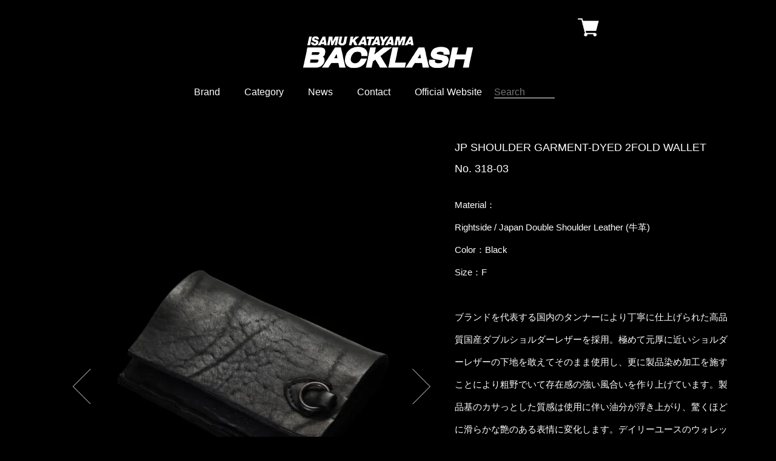

--- FILE ---
content_type: text/html; charset=EUC-JP
request_url: https://store-backlash.jp/?pid=147084753
body_size: 7821
content:
<!DOCTYPE html PUBLIC "-//W3C//DTD XHTML 1.0 Transitional//EN" "http://www.w3.org/TR/xhtml1/DTD/xhtml1-transitional.dtd">
<html xmlns:og="http://ogp.me/ns#" xmlns:fb="http://www.facebook.com/2008/fbml" xmlns:mixi="http://mixi-platform.com/ns#" xmlns="http://www.w3.org/1999/xhtml" xml:lang="ja" lang="ja" dir="ltr">
<head>
<meta http-equiv="content-type" content="text/html; charset=euc-jp" />
<meta http-equiv="X-UA-Compatible" content="IE=edge,chrome=1" />
<title>JP SHOULDER GARMENT-DYED 2FOLD WALLET - BACKLASH バックラッシュ通販</title>
<meta name="Keywords" content="JP SHOULDER GARMENT-DYED 2FOLD WALLET,BACKLASH,バックラッシュ,通販,オンラインストア,レザージャケット" />
<meta name="Description" content="Material：Rightside / Japan Double Shoulder Leather (牛革)Color：BlackSize：Fブランドを代表する国内のタンナーにより丁寧に仕上げられた高品質国産ダブルショ" />
<meta name="Author" content="" />
<meta name="Copyright" content="GMOペパボ" />
<meta http-equiv="content-style-type" content="text/css" />
<meta http-equiv="content-script-type" content="text/javascript" />
<link rel="stylesheet" href="https://img07.shop-pro.jp/PA01413/094/css/2/index.css?cmsp_timestamp=20210508002403" type="text/css" />
<link rel="stylesheet" href="https://img07.shop-pro.jp/PA01413/094/css/2/product.css?cmsp_timestamp=20210508002403" type="text/css" />

<link rel="alternate" type="application/rss+xml" title="rss" href="https://store-backlash.jp/?mode=rss" />
<script type="text/javascript" src="//ajax.googleapis.com/ajax/libs/jquery/1.7.2/jquery.min.js" ></script>
<meta property="og:title" content="JP SHOULDER GARMENT-DYED 2FOLD WALLET - BACKLASH バックラッシュ通販" />
<meta property="og:description" content="Material：Rightside / Japan Double Shoulder Leather (牛革)Color：BlackSize：Fブランドを代表する国内のタンナーにより丁寧に仕上げられた高品質国産ダブルショ" />
<meta property="og:url" content="https://store-backlash.jp?pid=147084753" />
<meta property="og:site_name" content="BACKLASH バックラッシュ通販" />
<meta property="og:image" content="https://img07.shop-pro.jp/PA01413/094/product/147084753.jpg?cmsp_timestamp=20191202122940"/>
<meta name="viewport" content="width=device-width, initial-scale=1, user-scalable=no">

<!-- Global site tag (gtag.js) - Google Analytics -->
<script async src="https://www.googletagmanager.com/gtag/js?id=UA-124286321-1"></script>
<script>
  window.dataLayer = window.dataLayer || [];
  function gtag(){dataLayer.push(arguments);}
  gtag('js', new Date());

  gtag('config', 'UA-124286321-1');
</script>

<script>
  var Colorme = {"page":"product","shop":{"account_id":"PA01413094","title":"BACKLASH \u30d0\u30c3\u30af\u30e9\u30c3\u30b7\u30e5\u901a\u8ca9"},"basket":{"total_price":0,"items":[]},"customer":{"id":null},"inventory_control":"option","product":{"shop_uid":"PA01413094","id":147084753,"name":"JP SHOULDER GARMENT-DYED 2FOLD WALLET","model_number":"318-03","stock_num":0,"sales_price":30000,"sales_price_including_tax":33000,"variants":[{"id":1,"option1_value":"Black","option2_value":"F \u203bSOLD OUT","title":"Black\u3000\u00d7\u3000F \u203bSOLD OUT","model_number":"","stock_num":0,"option_price":30000,"option_price_including_tax":33000,"option_members_price":30000,"option_members_price_including_tax":33000}],"category":{"id_big":2403015,"id_small":0},"groups":[{"id":1788427}],"members_price":30000,"members_price_including_tax":33000}};

  (function() {
    function insertScriptTags() {
      var scriptTagDetails = [];
      var entry = document.getElementsByTagName('script')[0];

      scriptTagDetails.forEach(function(tagDetail) {
        var script = document.createElement('script');

        script.type = 'text/javascript';
        script.src = tagDetail.src;
        script.async = true;

        if( tagDetail.integrity ) {
          script.integrity = tagDetail.integrity;
          script.setAttribute('crossorigin', 'anonymous');
        }

        entry.parentNode.insertBefore(script, entry);
      })
    }

    window.addEventListener('load', insertScriptTags, false);
  })();
</script>
<script async src="https://zen.one/analytics.js"></script>
</head>
<body>
<meta name="colorme-acc-payload" content="?st=1&pt=10029&ut=147084753&at=PA01413094&v=20251218200704&re=&cn=c77339afb675437130e89b8903adce1e" width="1" height="1" alt="" /><script>!function(){"use strict";Array.prototype.slice.call(document.getElementsByTagName("script")).filter((function(t){return t.src&&t.src.match(new RegExp("dist/acc-track.js$"))})).forEach((function(t){return document.body.removeChild(t)})),function t(c){var r=arguments.length>1&&void 0!==arguments[1]?arguments[1]:0;if(!(r>=c.length)){var e=document.createElement("script");e.onerror=function(){return t(c,r+1)},e.src="https://"+c[r]+"/dist/acc-track.js?rev=3",document.body.appendChild(e)}}(["acclog001.shop-pro.jp","acclog002.shop-pro.jp"])}();</script><script src="https://img.shop-pro.jp/tmpl_js/63/jquery.tile.js"></script>
<script src="https://img.shop-pro.jp/tmpl_js/63/jquery.masonry.min.js"></script>
<!--[if lt IE 9]>
<script type="text/javascript">
  $(function (){
    $('.layout_wrapper').addClass('ie_wrapper');
  });
</script>
<![endif]-->
<!--[if lt IE 8]>
<script type="text/javascript">
  $(function (){
    $('.icon').each(function () {
      $(this).addClass('ie');
      var classNames = $(this).attr('class').split(' ');
      var spanClassName;
      for (var i = 0; i < classNames.length; i++) {
        if (classNames[i].indexOf('icon_') >= 0 && classNames[i] != 'icon' ) {
          spanClassName = classNames[i];
          break;
        }
      }
      $(this).prepend('<span class="ie_icon ie_'+ spanClassName +'"></span>')
    });
  });
</script>
<![endif]-->
<div id="wrapper" class="layout_wrapper header_wrapper">
  
  <div id="header" class="layout_header">
    <div class="header_headline_nav clearfix">
      <div class="viewcart_btn header_btn">
                        <a href="https://store-backlash.jp/cart/proxy/basket?shop_id=PA01413094&shop_domain=store-backlash.jp">
          <span class="header_btn_txt"><img src="https://img21.shop-pro.jp/PA01413/094/etc/cart.png?cmsp_timestamp=20180311233056"></span>
        </a>
      </div>
      <ul class="header_member_nav">
                <li class="member_myaccount_btn header_btn">
          <a href="https://store-backlash.jp/?mode=myaccount" class="icon icon_myaccount">
            マイアカウント
          </a>
        </li>
      </ul>

                </div>
    <div class="shop_name">
			<p><a href="./"><img src="https://img07.shop-pro.jp/PA01413/094/PA01413094.png?cmsp_timestamp=20240528155623" alt="BACKLASH バックラッシュ通販" /></a></p>
              <h1 class="sp_hidden" style="display: none;">BACKLASH バックラッシュ通販</h1>
          </div>
    <div class="header_global_nav">
      <ul class="header_nav_lst clearfix">
					<li class="header_nav_menu header_nav_menu_brand parent-li"><a href="https://ikbacklash.shop-pro.jp/?mode=grp&gid=1788425">Brand</a>
				  <ul class="header_brand_lst 1st-parent">
              <li class="child">
								　　　　　<span class="child_span"><a href="https://ikbacklash.shop-pro.jp/?mode=grp&gid=1788427">BACKLASH</a></span>
              </li>
						      <li class="child">
								　　　　　<span class="child_span"><a href="https://ikbacklash.shop-pro.jp/?mode=grp&gid=1788429">BACKLASH THE LINE</a></span>
              </li>
						     <li class="child">
								　　　　　<span class="child_span"><a href="https://ikbacklash.shop-pro.jp/?mode=grp&gid=1788430">BACKLASH × JUN UEZONO</a></span>
              </li>
          </ul>
      </li>
				
				<li class="header_nav_menu header_nav_menu_category parent-li">
					<span>Category</span>
          <ul class="header_category_lst 1st-parent">
                          <li class="child">
								　　　　　<span class="child_span"><a href="https://store-backlash.jp/?mode=cate&cbid=2401596&csid=0">Leather Wear</a></span>
										  <ul class="header_category_lst_child">
                                   </ul>
              </li>
                          <li class="child">
								　　　　　<span class="child_span"><a href="https://store-backlash.jp/?mode=cate&cbid=2402639&csid=0">Fabric Wear</a></span>
										  <ul class="header_category_lst_child">
                                   </ul>
              </li>
                          <li class="child">
								　　　　　<span class="child_span"><a href="https://store-backlash.jp/?mode=cate&cbid=2402640&csid=0">Bottoms</a></span>
										  <ul class="header_category_lst_child">
                                   </ul>
              </li>
                          <li class="child">
								　　　　　<span class="child_span"><a href="https://store-backlash.jp/?mode=cate&cbid=2403014&csid=0">Footwear</a></span>
										  <ul class="header_category_lst_child">
                                   </ul>
              </li>
                          <li class="child">
								　　　　　<span class="child_span"><a href="https://store-backlash.jp/?mode=cate&cbid=2403015&csid=0">Goods</a></span>
										  <ul class="header_category_lst_child">
                                   </ul>
              </li>
                      </ul>
				</li>								
					<li class="header_nav_menu parent-li"><a href="http://blog.store-backlash.jp/ ">News</a></li>
				  <li class="header_nav_menu parent-li"><a href="https://ikbacklash.shop-pro.jp/customer/inquiries/new">Contact</a></li>
				　　<li class="header_nav_menu parent-li"><a target="_blank" href="https://www.backlash.jp/">Official Website</a></li>
				  <li id="search-li" class="header_nav_menu parent-li">
					
        <form action="https://store-backlash.jp/" method="GET">
          <input type="hidden" name="mode" value="srh" />
          <div class="clearfix">
            <input type="text" name="keyword" placeholder="Search"/>
						<button type="submit" class="search-img" ></button>
          </div>
        </form>
				</li>
      </ul>
    </div>
  </div>
  
	</div>
  
  <div id="full_brows_wrapper">
  
  <div id="container" class="layout_container">
    <link rel="stylesheet" href="https://fc.canonet.ne.jp/www.backlash.jp/secure/modal-video.min.css" type="text/css"/>
<script src="https://fc.canonet.ne.jp/www.backlash.jp/secure/jquery-modal-video.min.js"></script>

<div class="topicpath_nav">
    <ul>
        <li><a href="./">ホーム</a></li>
                <li>&nbsp;&gt;&nbsp;<a href="?mode=cate&cbid=2403015&csid=0">Goods</a></li>
                    </ul>
        <ul>
        <li><a href="./">ホーム</a></li>
                <li>&nbsp;&gt;&nbsp;<a href="https://store-backlash.jp/?mode=grp&gid=1788425">Brand</a></li>
                <li>&nbsp;&gt;&nbsp;<a href="https://store-backlash.jp/?mode=grp&gid=1788427">BACKLASH</a></li>
            </ul>
    </div>


<div id="product-wrapper" class="container_section">
        <form name="product_form" method="post" action="https://store-backlash.jp/cart/proxy/basket/items/add">

        <div id="product_page_left">
            
                        <div class="product_image container_section clearfix">
                <div class="product_image_main">
                                        <img class="main-image" src="https://img07.shop-pro.jp/PA01413/094/product/147084753.jpg?cmsp_timestamp=20191202122940" />
                    <img class="left-button" src="https://img21.shop-pro.jp/PA01413/094/etc/left.png?cmsp_timestamp=20190410124709">
                    <img class="right-button" src="https://img21.shop-pro.jp/PA01413/094/etc/right.png?cmsp_timestamp=20190410124643">
                                    </div>
                                <div id="main_pro_thumb_list" class="product_image_thumb clearfix">
                    <ul>
                                                <li><img src="https://img07.shop-pro.jp/PA01413/094/product/147084753.jpg?cmsp_timestamp=20191202122940" /></li>
                                                                        <li><img src="https://img07.shop-pro.jp/PA01413/094/product/147084753_o1.jpg?cmsp_timestamp=20191202122940" style="max-height: auto;"/></li>                                                <li><img src="https://img07.shop-pro.jp/PA01413/094/product/147084753_o2.jpg?cmsp_timestamp=20191202122940" style="max-height: auto;"/></li>                                                                                                                                                                                                                                                                                                                                                                                                                                                                                                                                                                                                                                                                                                                                                                                                                                                                                                                                                                                                                                                                                                                                                                                                                                                                                                                                                                                                                                                                                                                                                                                                                                                                                                                                                                                                                                                                                                                                                                                                                                                                                                                                                                                                                                                                                                                                                                                            </ul>
                </div>
                                <div class="vimeo_dom"></div>

                

            </div>
                        

        </div>

        <div id="product_page_right">
            <h2 class="ttl_h2">JP SHOULDER GARMENT-DYED 2FOLD WALLET</h2>
            <p class="pro_model">No. 318-03</p>
            
            <div class="product_exp container_section clearfix">
                Material：<br />
Rightside / Japan Double Shoulder Leather (牛革)<br />
Color：Black<br />
Size：F<br />
<br />
ブランドを代表する国内のタンナーにより丁寧に仕上げられた高品質国産ダブルショルダーレザーを採用。極めて元厚に近いショルダーレザーの下地を敢えてそのまま使用し、更に製品染め加工を施すことにより粗野でいて存在感の強い風合いを作り上げています。製品基のカサっとした質感は使用に伴い油分が浮き上がり、驚くほどに滑らかな艶のある表情に変化します。デイリーユースのウォレットこそのダブルショルダーレザー特有の硬質な質感が柔軟に深化するエイジングを最も感じていただきやすいプロダクション。使用者のみが堪能することが出来る唯一無二のレザーウォレットです。<br />
<br />
小ぶりなサイズ感ながら札の他に、適度な枚数のカードやコインの収納も可能な機能性をスマートに纏め上げた二つ折りウォレット。<br />
<br />
SIZEスペック<br />
F：縦 15cm / 横 11cm / マチ 3cm<br />
<br />
※縦＝HEIGHT / 横＝WIDTH / マチ＝DEPTH<br />
<br />
<img src="https://img21.shop-pro.jp/PA01413/094/etc/BL_EC_CAUTION_BANNER.jpg?cmsp_timestamp=20180412143750">
                            </div>
            
            <div class="product_info_block">
                                
                <div class="product_spec_table none_border_table">
                                                                                                    　　　　　　　　　　　　　　　                    <div class="optional_wrap">
                        <span class="order_quantity">Order Quantity</span>
                    </div>
                    <div class="optional_wrap">
                                                                        <div class="product_soldout_msg">Soldout</div>
                                                                    </div>
                                                                                <div class="optional_wrap">
                        <span class="option_name">Color</span>
                    </div>
                    <div class="optional_wrap">
                        <select style="font-size: 20px;" name="option1">
                            <option label="Black" value="73347881,0">Black</option>

                        </select>
                    </div>
                                        <div class="optional_wrap">
                        <span class="option_name">Size</span>
                    </div>
                    <div class="optional_wrap">
                        <select style="font-size: 20px;" name="option2">
                            <option label="F ※SOLD OUT" value="73347882,0">F ※SOLD OUT</option>

                        </select>
                    </div>
                                                                            </div>
                
                                <div style="display:none;" class="stock_error">
                </div>
            </div>
            <div style="display:none;" class="product_info_lst container_section">
                                <ul>
                                        <li class="icon icon_lst"><a href="javascript:gf_OpenNewWindow('?mode=opt&pid=147084753','option','width=600:height=500');">オプションの値段詳細</a></li>
                                        <li class="icon icon_lst"><a href="https://store-backlash.jp/?mode=sk#sk_info">特定商取引法に基づく表記（返品等）</a></li>
                    <li class="icon icon_lst"><a href="mailto:?subject=%E3%80%90BACKLASH%20%E3%83%90%E3%83%83%E3%82%AF%E3%83%A9%E3%83%83%E3%82%B7%E3%83%A5%E9%80%9A%E8%B2%A9%E3%80%91%E3%81%AE%E3%80%8CJP%20SHOULDER%20GARMENT-DYED%202FOLD%20WALLET%E3%80%8D%E3%81%8C%E3%81%8A%E3%81%99%E3%81%99%E3%82%81%E3%81%A7%E3%81%99%EF%BC%81&body=%0D%0A%0D%0A%E2%96%A0%E5%95%86%E5%93%81%E3%80%8CJP%20SHOULDER%20GARMENT-DYED%202FOLD%20WALLET%E3%80%8D%E3%81%AEURL%0D%0Ahttps%3A%2F%2Fstore-backlash.jp%2F%3Fpid%3D147084753%0D%0A%0D%0A%E2%96%A0%E3%82%B7%E3%83%A7%E3%83%83%E3%83%97%E3%81%AEURL%0Ahttps%3A%2F%2Fstore-backlash.jp%2F">この商品を友達に教える</a></li>
                    <li class="icon icon_lst"><a href="https://ikbacklash.shop-pro.jp/customer/products/147084753/inquiries/new">この商品について問い合わせる</a></li>
                    <li class="icon icon_lst"><a href="https://store-backlash.jp/?mode=cate&cbid=2403015&csid=0">買い物を続ける</a></li>
                </ul>
                
                <ul class="social_share">
                    <li>
                        
                        <a href="https://twitter.com/share" class="twitter-share-button" data-url="https://store-backlash.jp/?pid=147084753" data-text="" data-lang="ja" >ツイート</a>
<script charset="utf-8">!function(d,s,id){var js,fjs=d.getElementsByTagName(s)[0],p=/^http:/.test(d.location)?'http':'https';if(!d.getElementById(id)){js=d.createElement(s);js.id=id;js.src=p+'://platform.twitter.com/widgets.js';fjs.parentNode.insertBefore(js,fjs);}}(document, 'script', 'twitter-wjs');</script>
                        <div class="line-it-button" data-lang="ja" data-type="share-a" data-ver="3"
                         data-color="default" data-size="small" data-count="false" style="display: none;"></div>
                       <script src="https://www.line-website.com/social-plugins/js/thirdparty/loader.min.js" async="async" defer="defer"></script>
                    </li>
                                        <li></li>
                </ul>
                
            </div>

            
            
            <input type="hidden" name="user_hash" value="e22f7ed0c40eaa3abbc846f71bb5fdec"><input type="hidden" name="members_hash" value="e22f7ed0c40eaa3abbc846f71bb5fdec"><input type="hidden" name="shop_id" value="PA01413094"><input type="hidden" name="product_id" value="147084753"><input type="hidden" name="members_id" value=""><input type="hidden" name="back_url" value="https://store-backlash.jp/?pid=147084753"><input type="hidden" name="reference_token" value="b553335b40d048a6a425f525ea30e0d3"><input type="hidden" name="shop_domain" value="store-backlash.jp">
    </form>
    </div>
</div>
<script type="text/javascript">
    function prd_img_size() {
        var img_size = $('.product_image_thumb li').width();
        /*$('.product_image_thumb img').css('maxHeight', img_size + 'px');*/
        /*$('.product_image_thumb li').css('height', img_size + 'px');*/
    }
    $(function () {
        prd_img_size();
        $('.product_image_thumb li').click(function () {
            $('.product_image_main .main-image').attr('src', $('img', $(this)).attr('src'));
        });
        $('.product_init_num').change(function(){
            var txt  = $(this).val();
            var han = txt.replace(/[Ａ-Ｚａ-ｚ０-９]/g,function(s){return String.fromCharCode(s.charCodeAt(0)-0xFEE0)});
            $(this).val(han);
        });
    });
    $(function(){
        var img_num = $("#main_pro_thumb_list ul li").length;
        var current_img_src =  $('.product_image_main .main-image').attr('src');
        var img_list = [];
        for(var i = 0; i < img_num ; i++) {
            img_list[i] = $("#main_pro_thumb_list ul li").eq(i).find('img').attr('src');
            if(current_img_src === img_list[i]) {
                idx = i;
            }
            console.log(img_list[i]);
        }
        $(".right-button").on("click", function(){
            if(idx > img_num - 2) {
                idx = -1;
            }
            /*　$('.product_image_main .main-image').fadeOut('fast', function(){*/
            $('.product_image_main .main-image').attr('src', img_list[++idx]);
            /*	});
              $('.product_image_main .main-image').fadeIn('fast');*/
        });
        $(".left-button").on("click", function(){
            if(idx < 1) {
                idx = img_num;
            }
            /*$('.product_image_main .main-image').fadeOut('fast', function(){*/
            $('.product_image_main .main-image').attr('src', img_list[--idx])
            /*});
          $('.product_image_main .main-image').fadeIn('fast');*/
        });
    });

    $(document).ready(function(){
        var priceText = $(".product_sales").text();
        priceText = priceText.replace("(税抜)", "");
        $(".product_sales").text(priceText);

        if($(window).width()　< 981 && $(window).width() > 480) {
            $("#product_page_left").css('width', 'calc(45% - 80px)');
            $("#product_page_right").css('width', 'calc(45% - 80px)');
            $(".credit").css("width", '100%');
            $(".contact-img-area").find('img').css("width", '100%');
            $(".ems-contact").find('img').css("width", '100%');
            $(".ems-about").find('img').css("width", '100%');
            $(".product_exp").find('img').css("width", '100%');
            $(".product_image_main").css('width','500px');
            $(".product_cart_btn").css("background-position",'center');
        }


    });
    $("#contact-btn-img").find("a").on("click", function(event){
        $(".stock_error").css("font-size", "0px");

        event.preventDefault();
        return false;
    });

    window.onload = function onLoad() {

        var vimeo = document.getElementById("vimeo");
        var vimeoHtml = document.querySelector(".vimeo_dom");
        vimeoHtml.innerHTML= vimeo.innerHTML;
        vimeo.remove();
				$(function(){
        	$(".js-modal-btn-vimeo").modalVideo({channel:'vimeo'});
  			});
    };
</script>  </div>
  
  
  <div id="footer" class="layout_footer">
    <div class="footer_inner">
			    			    <ul class="footer_list_1st">
						　<li>
            <a href="https://store-backlash.jp/?mode=myaccount" style="text-decoration: none;">マイアカウント</a>
          </li>
						 <li>
            <a href="https://store-backlash.jp/?mode=sk" style="text-decoration: none;">特定商取引法に基づく表記</a>
          </li>
						　<li>
            <a href="https://store-backlash.jp/?mode=sk#delivery" style="text-decoration: none;">配送方法・送料について</a>
          </li>
						　<li>
            <a href="https://store-backlash.jp/?mode=sk#payment" style="text-decoration: none;">お支払い方法について</a>
          </li>
						　<li>
            <a href="https://store-backlash.jp/?mode=privacy" style="text-decoration: none;">プライバシーポリシー</a>
          </li>
        </ul>
			    			<div class="footer-logo"><a href="./"><img src="https://img21.shop-pro.jp/PA01413/094/etc/BL_EC_1_FOOTER_BACKLASH.png?cmsp_timestamp=20200502150012"></a></div>
			<div class="footer-shop-address">
				<p>8-7 Uguisudani-cho Shibuya-Ku Tokyo Japan<br>
Zip：150-0032　Tel：03-3462-2070<br>
					<a href="https://ikbacklash.shop-pro.jp/customer/inquiries/new">info@backlash.jp</a></p>
			</div>
        <ul class="footer_list_2nd">
          <li>
            <a target="_blank" href="https://ja-jp.facebook.com/IsamuKatayamaBacklash/"><img src="https://img21.shop-pro.jp/PA01413/094/etc/facebook.png?cmsp_timestamp=20190410125219" /></a>
          </li>
          <li>
            <a target="_blank" href="https://www.instagram.com/backlashflagshipshoptokyo/"><img src="https://img21.shop-pro.jp/PA01413/094/etc/insta.png?cmsp_timestamp=20190410125126" /></a>
          </li>
        </ul>
    </div>
    <address class="copyright">
      &copy;2018 ISAMU KATAYAMA BACKLASH
    </address>
  </div>
  
</div>
<script>
$(function () {
  $('.footer_nav').imagesLoaded( function () {
    $('.footer_nav').masonry({
      itemSelector: '.footer_grid_item',
      "gutter": 0
    });
  });
  $('.prd_search_form_btn').click(function () {
    $('.prd_search_block').toggleClass('open');
    $('.prd_search_form').slideToggle();
  });
	
	$('.header_nav_menu_brand').hover(function(){
			$('.header_brand_lst').show();
	}, function() {
		  $('.header_brand_lst').hide();
	});
	
	$('.header_nav_menu_material').hover(function(){
			$('.header_material_lst').show();
	}, function() {
		  $('.header_material_lst').hide();
	});
	
	$('.header_nav_menu_category').hover(function () {
    $('.header_category_lst').show();
  }, function(){
		$('.header_category_lst').hide();
	});  
	
	$('.child').hover(function () {
    $(this).find('ul').show('fast');
  }, function(){
		$(this).find('ul').hide('fast');
	});
	
	
  $(window).load(function () {
    $('.prd_lst_unit_s').tile();
    $('.prd_lst_unit_m').tile();
    $('.grp_lst_unit').tile();
  });
});
</script><script type="text/javascript" src="https://store-backlash.jp/js/cart.js" ></script>
<script type="text/javascript" src="https://store-backlash.jp/js/async_cart_in.js" ></script>
<script type="text/javascript" src="https://store-backlash.jp/js/product_stock.js" ></script>
<script type="text/javascript" src="https://store-backlash.jp/js/js.cookie.js" ></script>
<script type="text/javascript" src="https://store-backlash.jp/js/favorite_button.js" ></script>
</body></html>

--- FILE ---
content_type: text/css
request_url: https://img07.shop-pro.jp/PA01413/094/css/2/index.css?cmsp_timestamp=20210508002403
body_size: 18917
content:
@charset "euc-jp";

/* reset */
body, div, dl, dt, dd, ul, ol, li,
h1, h2, h3, h4, h5, h6, pre, code,
form, fieldset, legend, input, textarea,
p, blockquote, th, td {
  margin: 0;
  padding: 0;
}
.none_border_table,
.product_option_table table {
  border-spacing: 0;
  border-collapse: collapse;
}
fieldset,
img {
  border: 0;
}
address, caption, cite, code,
dfn, em, strong, th, var {
  font-weight: 100;
  font-style: normal;
}
 
ol, ul {
  list-style: none;
}
 
caption, th {
  text-align: left;
}
h1, h2, h3, h4, h5, h6 {
  font-weight: 100;
  font-size: 100%;
}
q:before,
q:after {
  content: '';
}
abbr, acronym {
  border: 0;
  font-variant: normal;
}
sup {
  vertical-align: text-top;
}
sub {
  vertical-align: text-bottom;
}
input,
textarea,
select {
  font-weight: 100;
  font-size: inherit;
  font-family: inherit;
}
input,
textarea,
select {
  *font-size: 100%;
}
legend {
  color: #fff;
}

/* font size */
body {
  font: 13px/1.231 Helvetica,helvetica, arial,clean,sans-serif;
  font-family: Helvetica, arial,clean,sans-serif;
  *font-size: small; /* for IE */
  *font: x-small; /* for IE in quirks mode */
}
select, input, button, textarea {
  font: 99% Helvetica,helvetica,arial,clean,sans-serif;
}
table {
  font: 100%;
  font-size: inherit;
}
pre, code, kbd, samp, tt {
  font-family: monospace;
  line-height: 100%;
  *font-size: 108%;
}

/* common */
body {
  color: #fff;
  font-family: Helvetica, "Lucida Sans Unicode", "Lucida Grande", Arial,  "ヒラギノ角ゴ Pro W3", "Hiragino Kaku Gothic Pro", "メイリオ", Meiryo, Osaka, "ＭＳ Ｐゴシック", sans-serif;
  /*background-color: #FFFFFF;*/
  background-color: #000;
}
a {
  /*color: #3579bf;*/
  color: #fff;
}
input[type="text"]
textarea,
select {
  border: 1px solid #888;
  outline: none;
}
.header_headline_nav {
    height: 60px;
    width: 87%;
    position: relative; 
}
.header_wrapper {
    margin-bottom: 50px !important;
}
.header_nav_menu a:hover {
    color: rgb(100,100,100);
}
.header_nav_menu input[type="text"] {
    width: 100px;
    color: white !Important;
    border-style: none;
    border-bottom: 1px solid white;
    background: none;
    outline: none;
    line-height: 1;
}
.header_nav_menu input[type="text"]:focus {
   border-style: none;
   background: rgba(0,0,0,0.8);
   border-bottom: 1px solid white;
   outline: none;
}
.header_nav_menu input[type="text"] div {
  padding-bottom: 4px;
   border-bottom: 1px solid white;
}
/* clearfix */
.clearfix {
  *zoom: 1;
}
  .clearfix:before, .clearfix:after {
   /* display: table;
    content: "";*/
  }
  .clearfix:after {
   /* clear: both;*/
  }

/* icons */
.icon:before,
.ie_icon {
  display: block;
  float: left;
  margin-right: 4px;
  width: 16px;
  height: 16px;
  background-image: url(https://img.shop-pro.jp/tmpl_img/63/icons16.png);
  background-repeat: no-repeat;
  content: "";
}
  .icon_myaccount:before,
  .ie_icon_myaccount {
    background-position: left -96px;
  }
  .icon_regist:before,
  .ie_icon_regist {
    background-position: left -192px;
  }
  .icon_login:before,
  .ie_icon_login {
    background-position: left -224px;
  }
  .icon_logout:before,
  .ie_icon_logout {
    background-position: left -208px;
  }
  .icon_search:before,
  .ie_icon_search {
    background-position: left -16px;
  }
  .icon_viewcart:before,
  .ie_icon_viewcart {
    background-position: left -0px;
    width: 20px;
  }
  .icon_sort:before,
  .ie_icon_sort {
    background-position: left -112px;
  }
  .icon_prev:before,
  .ie_icon_prev {
    margin-right: 0;
    background-position: left -32px;
  }
  .icon_next:before,
  .ie_icon_next {
    float: right;
    margin-right: 0;
    background-position: right -48px;
  }
  .icon_prev_dis:before,
  .ie_icon_prev_dis {
    margin-right: 0;
    background-position: left -64px;
  }
  .icon_next_dis:before,
  .ie_icon_next_dis {
    float: right;
    margin-right: 0;
    background-position: right -80px;
  }
  .icon_lst:before,
  .ie_icon_lst {
    margin-right: 0;
    background-position: left -176px;
  }
    .footer_lst .icon_lst:before,
    .footer_lst .ie_icon_lst {
      margin-left: -16px;
    }
  .icon_down:before,
  .ie_icon_down {
    display: none;
  }
  .icon_category_lst:before,
  .ie_icon_category_lst {
    display: none;
  }
  .icon_review:before,
  .ie_icon_review {
    background-position: left -240px;
  }
  .icon_review_post:before,
  .ie_icon_review_post {
    background-position: left -256px;
  }

#full_brows_wrapper .layout_container{
	width: 100%;
}
.search-img {
    background-image: url(https://img21.shop-pro.jp/PA01412/326/etc/search.png?cmsp_timestamp=20180226223242);
    background-repeat: no-repeat;
    background-color: transparent;
    border: none;
    background-size: 16px 16px;
    height: 16px;
    width: 16px;
}
.search-img:hover {
    cursor: pointer;
    opacity: 0.7;
}
/* layout */
.layout_wrapper {
  margin: 0 auto;
  max-width: 1000px;
  width: 100%;
  background-color: #000;
}
.layout_header,
.layout_container,
.layout_footer {
  margin: 0 auto;
  width: 94%;
}
.layout_header {
 /* padding-top: 10px; */
}
.layout_footer {
  margin-top: 3em;
}
.header_btn {
  font-size: 92.307%;
  line-height: 1.5;
}
  .header_btn a {
    color: #fff;
  }
.viewcart_btn {
  float: right;
  margin-bottom: .5em;
  margin-left: 1.063%;
}
.header_btn_txt img {
    width: 35px;
    bottom: 0;
    right: 0;
    position: absolute;
}
.header_btn_txt img:hover {
    opacity: 0.7;
}
.header_member_nav {
  float: right;
  width: 29.787%;
  display: none;
}
  .header_member_nav li {
    float: right;
    white-space: nowrap;
    margin-left: 3.571%;
  }
  .member_login_name {
    float: right;
    clear: right;
    margin-bottom: .5em;
    text-align: right;
    line-height: 1.5;
  }

/* delivery price */
.header_delivery_price {
  padding: .5em 1em .3em;
  -webkit-border-radius: 3px;
  border-radius: 3px;
  background-color: #000;
  color: #fff;
  line-height: 1.5;
  float: right;
  clear: right;
}

/* product search form */
.prd_search_block {
  position: relative;
  float: left;
  margin: -6px 0 0 0;
  padding: 6px 0 0 1px;
  width: 30.212%;
  font-size: 92.307%;
}
  .prd_search_block.open {
    padding: 5px 0;
    border: 1px solid #888;
  }
  .prd_search_form_btn {
    cursor: pointer;
    display: inline-block;
    margin-left: 5px;
    padding: .3em .5em;
    border: 1px solid #a0a0a0;
    -webkit-border-radius: 4px;
    border-radius: 4px;
  }
  .prd_search_form {
    -webkit-box-sizing: content-box;
    -moz-box-sizing: content-box;
    box-sizing: content-box;
    /*display: none;*/
    overflow: hidden;
    margin-top: 5px;
    padding: 5px;
    border-top: 1px solid #888;
    width: 97%;
  }
  .prd_search_keyword {
    float: left;
    padding: .5em 0;
    width: 80%;
    border: 1px solid #888;
    -webkit-border-radius: 3px;
    border-radius: 3px;
    text-indent: 5px;
  }
  .prd_search_btn {
    float: right;
    padding: .35em 0;
    width: 18%;
    border: 1px solid #fff;
    -webkit-border-radius: 3px;
    border-radius: 3px;
    background-color: #000;
    color: #fff;
    cursor: pointer;
  }
  .prd_search_optioncategory {
    margin-top: 10px;
    line-height: 1.5;
  }
  .prd_search_select {
    display: inline-block;
    width: 100%;
    font-size: 120%;
  }
  .prd_search_select option {
    word-break: break-all;
  }
#search-li {
    margin: 0px;
}
.search-li input {
    width: 50%;
}

/* shopname logo */
.shop_name {
    clear: both;
    /* padding: 1em 10% 2em; */
    text-align: center;
}

  .shop_name a {
    color: #fff;
    text-decoration: none;
  }
    .shop_name a:hover {
      text-decoration: underline;
      opacity: 0.7;
    }
  .shop_name p {
    /*margin-bottom: 0px;*/
    text-align: center;
    font-size: 246.153%;
  }
  .shop_name img {
    max-width: 100%;
    height: inherit;
  }

/* header global nav */
.header_global_nav {
    margin-top: 30px;
    padding-bottom: 10px;
    /*margin-bottom: 2em;*/
    text-align: center;
    /* margin: 0 auto; */
    /* display: inline-block; */
    width: 100%;
}
.header_nav_lst {
  text-align: center;
  display: inline-block;
}
.parent-li {
    position: relative;
    margin: 0 20px;
}
.header_nav_menu {
 　  position: relative;
    /* display: inline; */
    float: left;
    /*margin: 0 20px;*/
    /* margin: 0 0 20px 0; */
    padding: 0;
    text-align: center;
    font-size: 16px;
    font-weight: 100;
    /*line-height: 3;*/
    height: 30px;
} 
.header_nav_menu:nth-child(1) {
	margin-left:0;
}
.header_nav_menu:last-of-type {
	margin-right:0;
}
.header_nav_menu a,
.header_nav_menu span {
  display: block;
  color: #fff;
  text-decoration: none;
  cursor: pointer;
  height: 30px;
}
.header_nav_menu_category span:hover {
    color: rgb(100,100,100);
}
.header_nav_menu_category img {
  position: relative;
  width: 16px;
  height: 16px;
}
.header_category_lst 
{
  position: absolute;
  left: -52%;
  z-index: 101;
  display: none;
  min-width: 100%;
  width: 130px;
  /*border-top: 1px solid #aaa;*/
  background-color: rgba(255,255,255,0.9);
}
.header_brand_lst,
.header_material_lst
{
  position: absolute;
  left: -125%;
  z-index: 101;
  display: none;
  min-width: 100%;
  width: 150px;
  /*border-top: 1px solid #aaa;*/
  background-color: rgba(255,255,255,0.9);
}
.header_brand_lst {
    width: 200px;
    left: -180%;
}
.header_material_lst {
    left: -85%;
}
.header_category_lst_child {
  position: absolute;
  left: 130px;
  top: 0;
  z-index: 101;
  display: none;
  min-width: 100%;
  width: 130px;
 /* border-top: 1px solid #aaa;*/
  /*background-color: rgba(255,255,255,0.9);*/
}
.header_category_lst li,
.header_brand_lst li,
.header_material_lst li{
  position: relative;
  display: block;
  float: none;
  /*border-right: 1px solid #888;
  border-bottom: 1px solid #888;
  border-left: 1px solid #888;*/
  text-align: center;
  white-space: nowrap;
  word-break: break-all;
  /*line-height: 1;*/
  font-size: 14px;
  height: 40px;
}
.header_category_lst a,
.header_category_lst_child a,
.header_brand_lst a ,
.header_material_lst a{
  display: block !important;
  /*padding: 8px;*/
  height: 40px;
  line-height: 40px;
  color: rgb(27,29,29);
  /*background-color: rgba(150,150,150,0.5);*/
}
.header_category_lst_child li {
    position: relative;
}
.header_category_lst li:hover,
.header_category_lst_child li:hover,
.header_brand_lst li:hover ,
.header_material_lst li:hover{
    background-color: rgba(150,150,150,0.8);
}
.1st-parent {
    
}
.child_span a{
    margin-top: -18px;
}
/* title */
.ttl_h2 {
  margin-top: 3em;
  margin-bottom: .7em;
  color: #fff;
  font-weight: bold;
  font-size: 124%;
}
.ttl_h3 {
  margin-top: 2em;
  margin-bottom: .5em;
  color: #fff;
  font-weight: bold;
  font-size: 92.307%;
}
.product_image_thumb h3 {
    font-size: 18px;
}

/* topicpath */
.topicpath_nav {
  display: none;
  margin: 2em 0;
  font-size: 84.615%;
}
  .topicpath_nav li {
    display: inline;
    margin-right: .2em;
  }
  .topicpath_nav li a {
    margin-left: .2em;
    color: #fff;
    text-decoration: none;
  }
  .topicpath_nav li a:hover {
    text-decoration: underline;
  }

/* prduct list */
.prd_recommend_block {
    max-width: 1400px;
    margin: 0 auto;
}
.prd_lst {
  position: relative;
  clear: both;
  /*margin-left: -2.218%;*/
}
.prd_lst_unit {
  float: left;
  /*margin-bottom: 15px;*/
  /*margin-left: 2.083%;*/
  word-break: break-all;
}
  .prd_lst_unit_s {
    /*width: 22.916%;*/
    width: 25%;
  }
  .prd_lst_unit_m {
    width: 31.25%;
  }
  .prd_lst_unit a {
    color: #fff;
    text-decoration: none;
  }
  .prd_lst_unit a:hover {
    text-decoration: underline;
  }
  .prd_lst_img {
    display: block;
    margin: 0 auto;
    width: 100%;
    height: inherit;
  }
  .prd_lst_span {
    display: block;
    margin: .3em 0;
  }
  .prd_lst_name {
    margin-top: .5em;
  }
  .prd_lst_exp {
    color: #fff;
    font-size: 84.615%;
  }
  .prd_lst_price,
  .prd_lst_soldout {
    font-weight: 100;
    font-size: 92.307%;
  }

  .prd_lst_regular {
    color: #fff;
    text-decoration: line-through;
  }
  .prd_lst_none {
    clear: both;
    text-align: center;
    font-size: 123.076%;
    line-height: 16;
  }
.prd_lst_block .ttl_h2 {
    /*float: left; */
    display: inline-block;
    font-size: 24px;
    font-weight: 200;
    margin: 20px auto;
    padding: 10px;
    /*width: 140px;*/
    border: 1px solid white;
}
.prd_lst_sort {
  float: right;
  margin: 20px 0;
}
  .prd_lst_sort a {
    color: #fff;
  }
  .prd_lst_pager {
    position: relative;
    overflow: hidden;
    margin-top: 2em;
  }
  .prd_lst_pager ul {
    position: relative;
    left: 50%;
    float: left;
  }
  .prd_lst_pager li {
    position: relative;
    left: -50%;
    float: left;
  }
  .prd_lst_pager .prd_lst_pager_prev,
  .prd_lst_pager .prd_lst_pager_next {
    padding: .5em 0;
    width: 8em;
  }
  .prd_lst_pager .prd_lst_pager_next {
    text-align: right;
  }
  .icon_prev_dis,
  .icon_next_dis {
    display: block;
    color: #fff;
  }
  .prd_lst_pager a {
    color: #fff;
    text-decoration: none;
  }
  .prd_lst_pager a:hover {
    text-decoration: underline;
  }
.prd_lst_pos b {
  font-size: 160%;
}
.prd_lst_price, .prd_lst_soldout {
    font-weight: bold;
    font-size: 16px;
    text-align: center;
    position: absolute;
    width: 100%;
    top: 40%;
}

/* footer */
#footer {
    clear: both;
    width: 100%;
    margin: 65px 0 0 0;
    font-size: 16px;
    background: rgb(29,27,27);
}
#footer .footer-shop-address a{
	text-decoration: none;
}
#footer .footer-shop-address a:hover {
   color: rgb(100,100,100);
}
.footer_section {
  float: left;
  margin-top: 1em;
  margin-right: 1.5%;
  margin-bottom: 15px;
  width: 23%;
}
  .footer_section .ttl_h2 {
    margin-top: 0;
  }
.footer_nav {
    position: relative;
    display: block;
    clear: both;
    /* width: 100%; */
    height: 100px;
    padding: 2em 0;
    text-align: center;
    /* border-top: 1px solid 
}
.footer_lst .icon_lst {
    display: inline-block;
    float: left;
      list-style: none;
    /* width: 100%; */
    text-align: center;
    /* margin: 0 auto; */
}
/* manager */
.manager_img img {
  max-width: 100%;
}
.manager_memo .ttl_h3 {
  margin-top: .7em;
}

/* social icons */
.social_lst {
    clear: both;
}
.social_lst li {
    float: left;
}
/* BACKLASH_CUSTOMIZE */
.layout_footer  {
    text-align: center;
}
.footer_inner {
    display: inline-block;
    margin-top: 100px;
}
.footer_list_1st {
    display: inline-block;
    height: auto;
  　　　padding-bottom: 50px !important;
}
.footer_list_1st  li{
  display: inline-block;
  margin: 0 8px;
  
}
.footer_list_1st  li:nth-child(1) {
    margin-left:0;
}
.footer_list_1st  li:last-of-type {
    margin-right: 0;
}
.footer_list_1st  li a:hover {
    color: rgb(100,100,100);
}
.footer_list_2nd {
    clear: both;
    display: table;
    /* width: 100%; */
    text-align: center;
    margin: 50px auto 0px;
}
.footer_list_2nd  li{
    float: left;
  　　　margin: 15px;
}
.footer_list_2nd img {
    width: 35px;
    margin: 0 15px;
}
.footer_list_1st  li　a,
.footer_list_2nd  li a {
    text-decoration-line: none !important; 
    display: block;
}
.footer_list_1st  li　a {
   text-decoration-line: none !important; 
}
.footer_list_2nd  li a:hover {
    opacity: 0.7;
}
.footer-logo {
   margin: 50px auto 20px;
}
.footer-logo a:hover {
    opacity: 0.7;
}
.footer-shop-address {
    margin: 0 auto 50px;
}
.footer-shop-address p {
    line-height: 1.6;
}
  .copyright {
    clear: both;
    padding: 50px 0 100px;
    text-align: center;
    font-size: 13px;
  }
    .powered {
      display: inline;
      margin-left: 1em;
      text-align: right;
      line-height: 18px;
    }
    .powered a {
      color: #fff;
      text-decoration: none;
    }
    .powered img {
      margin-left: .3em;
      width: 200px;
      height: 18px;
    }

/* list */
.def_lst {
  border-top: 1px solid #eee;
}
  .def_lst_dt {
    padding-top: 1em;
    padding-bottom: 1em;
    font-weight: bold;
    float: left;
    clear: both;
    width: 30%;
    word-break: break-all;
  }
  .def_lst_dd {
    padding-top: 1em;
    padding-bottom: 1em;
    padding-left: 35%;
    border-bottom: 1px solid #eee;
  }
    .def_lst_dd img {
      max-width: 100%;
      width: inherit;
      height: auto;
    }

/* product option */
.product_option_table {
  margin: 3em 0;
}
  .product_option_table table {
    width: 100%;
    border-bottom: 1px solid #dadada;
    border-left: 1px solid #dadada;
  }
  .product_option_table th,
  .product_option_table td {
    padding: .8em .5em;
    border-top: 1px solid #dadada;
    border-right: 1px solid #dadada;
  }
  .product_option_table th {
    text-align: center;
  }
  .product_option_table td {
    vertical-align: top;
    text-align: center;
  }

/* policy */
#policy p {
  margin: 1em 0;
  color: #fff;
  line-height: 1.8;
}
.policy_lead {
  padding-bottom: 1em;
  border-bottom: 1px solid #eee;
}

/* for ie7 - 8 */
.ie_wrapper .header_global_nav {
  position: relative;
  z-index: 101;
}
.ie_wrapper .header_nav_menu {
  z-index: 60;
}
.ie_wrapper .header_nav_menu_category {
  z-index: 100;
}
.ie_wrapper .header_category_lst {
  top: 3em;
}
/* for ie7 */
.ie.icon_prev,
.ie.icon_prev_dis {
  margin-right: 2em;
}
.ie_wrapper .header_category_lst {
  top: 2.7em;
}

/* Slider */
.bx-wrapper,
.bx-viewport
{
    -webkit-box-shadow: none !important;
    box-shadow: none !important;
}
.bx-default-pager {
    padding-top: 10px !Important;
    bottom: -11px !important;
    display: inline-block !important;
}

.bx-pager-link.active {
    color: red !important;
}

.bx-pager a {
	background: white !important;
	text-indent: -9999px;/*数字表示をブラウザ外に押しやる*/
	display: block;
	width: 10px;
	height: 10px;
	margin: 0 5px;
	-moz-border-radius: 5px;/*角丸指定 四隅を丸くすることで10pxの●に*/
	-webkit-border-radius: 5px;/*角丸指定*/
	border-radius: 5px;/*角丸指定*/
}
.bx-pager a:hover,
.bx-pager a.active {
	background: #666 !important;
}

.bx-wrapper,
.bx-viewport {
    background-color: black;
}

@media only screen and (-webkit-min-device-pixel-ratio: 2), (-webkit-min-device-pixel-ratio: 1.5) {
  .icon:before {
    background-image: url(https://img.shop-pro.jp/tmpl_img/63/icons16_2x.png) !important;
    -webkit-background-size: 16px 320px;
    background-size: 16px 320px;
  }
}

.shop_title {
    text-align:center; 
}

/* CONTACTページ (個別ページ編集画面でも反映されない？ための対応)*/
.p-page__title {
    font-size: 0;
}
.p-page__title:before {
    font-size: 22px;
    content: "CONTACT";
}
.c-form__title {
    font-size: 0;
    text-align: left;
}
.c-form__title:before {
    font-size: 14px;
}
.c-form__table tr:nth-child(1) .c-form__title:before {
	content: "NAME";
}
.c-form__table tr:nth-child(2) .c-form__title:before {
	content: "MAIL ADDRESS";
}
.c-form__table tr:nth-child(3) .c-form__title:before {
	content: "CONTACT TITLE";
}
.c-form__table tr:nth-child(4) .c-form__title:before {
	content: "ADDRESS";
}
.c-form__table tr:nth-child(5) .c-form__title:before {
	content: "MESSAGE";
}

--- FILE ---
content_type: text/css
request_url: https://img07.shop-pro.jp/PA01413/094/css/2/product.css?cmsp_timestamp=20210508002403
body_size: 7266
content:
@charset "euc-jp";
.prd_opt_src {
  /*display: none !important;*/
}
.product_image {
  margin-bottom: 0;
  text-align: center;
}
.product_image_main {
  /*float: left;*/
  /*width: 500px;*/
   margin-bottom: 12.5px;
   position: relative;
}
.product_image_main .main-image {
    display: block;
    margin: 0 auto;
    max-width: 100%;
    height: auto;
    width: 500px;
}
.product_image_main .left-button {
    position: absolute;
    left: 0;
    top: 50%;
  　　　transition: all 500ms;
}
.product_image_main .right-button {
    position: absolute;
    right: 0;
    top: 50%;
    transition: all 500ms;
}
.left-button:hover,
.right-button:hover {
    cursor: pointer;
    /*transform: scale(1.2);*/
}
.product_image_thumb {
  /*float: right;*/
  width: 500px;
  margin: 0 auto;
  display: inline-block;
}
.product_image_thumb h3 {
    text-align: left;
    margin-top: 40px;
  　　　font-size: 20px !important;
}
.product_image_thumb ul {
    width: 100%;
}
.product_image_thumb li {
  float: left;
  cursor: pointer;
  margin-bottom: 0px;
  margin-left: 2.5%;
  width: 18%;
}
.product_image_thumb li:nth-child(1) {
  margin-left: 0;
}
.product_image_thumb img {
  max-width: 100%;
  width: 100%;
  max-height: auto !important;
}
.product_image_thumb img:hover {
    opacity: 0.7;
}
.product_exp {
  clear: both;
  padding-top: 2em;
  padding-bottom: 40px;
  line-height: 2.5;
  font-size: 15px;
  
  border-bottom: 1px solid white;
}

.product_info_block {
  padding-top: 40px;
}
  .product_spec_block {
    float: left;
    width: 100%;
    /*margin-top: 40px;*/
    margin-bottom: 100px;
  }
    .product_spec_block table {
      width: 100%;
    }
      .product_spec_table {
        /*border-top: 1px solid #888;*/
      }
      .product_spec_table th {
        padding: 1em .5em 1em 1em;
        /*border-right: 1px solid #888;
        border-bottom: 1px solid #888;*/
      }
      .product_spec_table td {
        overflow: hidden;
        /*padding-top: 1em;
        padding-bottom: 1em;*/
        padding-left: 1em;
        /*border-bottom: 1px solid #888;*/
      }
        .product_spec_table th {  
          width: 33.333%;
        }
        .product_spec_table td {
          width: 66.666%;
        }
          .product_spec_table select {
            width: 90%;
          }
          .product_order_form input {
            float: left;
            margin-right: .3em;
            padding: .3em;
            width: 3em;
            text-align: right;
          }
          .product_order_form .text-titles-list__detail-text {
            width: 85%;
            text-align: left;
          }
          .product_unit {
            padding: .3em;
            float: left;
          }
          .product_init {
            display: none;
          }
          .product_option_table td div {
            margin-bottom: .5em;
          }
  .product_info_lst {
    float: right;
    width: 30%;
    margin-bottom: 2em;
  }
    .product_info_lst .icon {
      margin-bottom: .7em;
    }
    .product_info_lst a {
      color: #444;
      text-decoration: none;
    }
    .product_info_lst a:hover {
      text-decoration: underline;
    }
  .product_review {
    margin-bottom: 1.5em;
  }
    .product_review a {
      font-weight: bold;
    }
.social_share {
  margin-top: 1.5em;
}
  .social_share li {
    margin-bottom: .5em;
  }
.caution {
    float: left;
    width: 100%;
  　　margin-bottom: 40px;
    padding: 1.2em 0;
    border: none;
    border-radius: 0;
    text-align: center;
    background-color: rgb(230,0,18);
    color: #fff;
    cursor: pointer;
    -webkit-appearance:none;
    font-weight: bold;
    font-size: 18px;
}
.caution p {
    font-size: 11px;
    font-weight: 200;
    margin-top: 10px;
    line-height: 2;
}
.disable_cartin:nth-child(1) {
    display: flex;
    margin-bottom: 40px;
}
.disable_cartin:nth-child(1) {
    position: relative;
    margin: 0px auto 40px;
}
.disable_cartin:nth-child(1) img {
    width: 25px;
    position: absolute;
    top: calc(50% - 20px);
    right: 125px;
}
.disable_cartin:nth-child(3) {
    position: relative;
    margin: 0px auto 100px;
}
.disable_cartin:nth-child(2):hover,
.disable_cartin:nth-child(3) img:hover {
    opacity: 0.8;
}
.product_cart_btn {
  display: block;
  margin-top: 1em;
  color: #fff;
  text-align: center;
  font-weight: bold;
  font-size: 123.076%;
  background-image : url(https://img21.shop-pro.jp/PA01413/094/etc/BL_EC_PC_%BE%A6%C9%CA%BE%DC%BA%D9_CART.jpg?cmsp_timestamp=20190410141149);
}
  .product_addcart_btn {
    /*float: left;*/
    width: 100%;
    height: 80px;
    padding: 1.2em 0;
    border: none;
    border-radius: 0;
    background-color: rgb(230, 0, 18);
    color: white;
    cursor: pointer;
    -webkit-appearance:none;
    margin-bottom: 0 auto 40px;;
  }
  .product_quick_order_btn {
    float: right;
    width: 40%;
    padding: .8em 0;
    background-color: #c67f7f;
    text-decoration: none;
  }
  .product_member_sale_msg {
    color: #df7676;
  }

#contact-btn-img a {
    display: block;
    z-index: 1000;
}

.stock_error {
  margin: .5em 0;
  color: #f00;
  font-weight: bold;
  font-size: 123.076%;
  line-height: 3;

}

.trackback_block {
  clear: both;
}
  .trackback_url {
    padding: .5em;
    width: 60%;
  }
.together_block {
  clear: both;
}
#product-wrapper {
    width: 100%;
    max-width: 1120px;
    margin: 0 auto;
}
.container_section {
   width: 100%;
	max-width: 1200px;
   margin: 0 auto; 
   font-weight: 100;
}
#product_page_left {
	float: left;
    width: calc(62% - 80px);
    max-width: 590px;
    margin-bottom: 100px;
    margin-left: 40px;
    margin-right: 40px;
}
#product_page_right {
    float: right;
    width: 450px;
    max-width: 490px;
    margin-bottom: 100px;
}
.ttl_h2 {
    margin-top: 0px !important;
}
#product_page_right h2,
.pro_model {
    font-weight: 400;
    font-size: 18px;
}
.optional_wrap {
    width: 100%; 
    display: block;
    text-align: center;
  　　　margin-bottom: 40px !important;
}
.optional_wrap:nth-child(2),
.optional_wrap:nth-child(4),
.optional_wrap:nth-child(6) {
    border: 1px solid white;
    height: 80px;
    font-size: 20px;
    line-height: 80px;
    box-sizing: border-box;
    margin-bottom: 40px;
}
.optional_wrap:nth-child(1),
.optional_wrap:nth-child(3),
.optional_wrap:nth-child(5),
.optional_wrap:nth-child(7){
    margin-bottom: 40px;
}
.optional_wrap:nth-child(1) {
    margin-bottom: 17px;
}
.product_init_num {
    width: 100px;
    height: 62px;
    text-align: center;
    font-size: 20px;
  　　　border-radius: 10px !important;
}
.optional_wrap select {
    width: 250px;
    height: 62px;
  　　　font-size: 20px !important;
}
.optional_wrap select option {
    font-size: 20px !important;
}
.credit {
    margin-top: 40px;
}
.ems-contact img:hover,
.ems-about img:hover {
    opacity: 0.8;
    cursor: pointer;
}
.product_sales {
    font-size: 20px;
}
#footer {
    clear: both;
}

.js-modal-btn-vimeo{
  width:100%;
  height:auto;
  margin: 42px auto 5px;
}
.js-modal-btn-vimeo img{
  float: none;
  max-width:500px;
  width:100% !important;
  height:auto;
  margin:0 auto;
}
@media screen and (max-width: 768px) {
  #product_page_left {
    width: calc(45% - 80px) !important;
  }
  .modal-video-movie-wrap{
    width: 70vw !important;
    margin: 0 auto !important;
    padding-bottom: 41% !important;
  }
  .modal-video-close-btn{
    top: 0 !important;
  }
}
